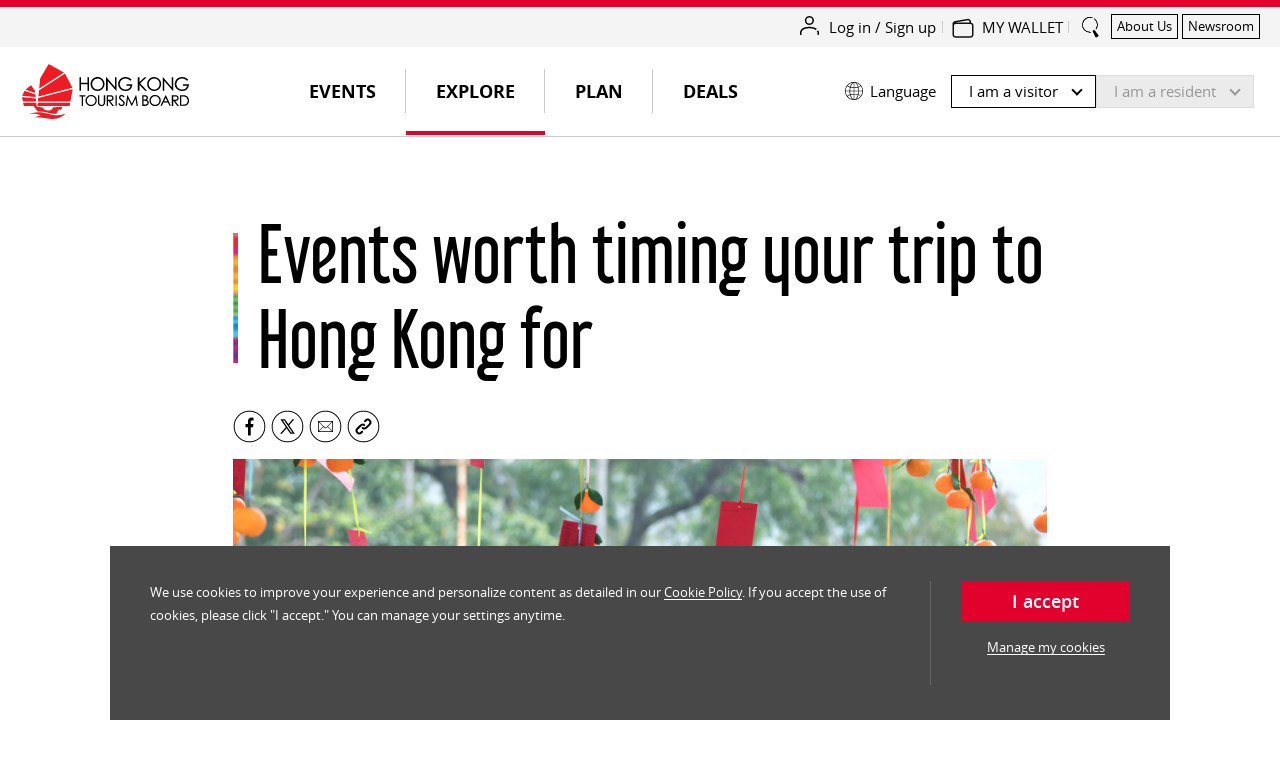

--- FILE ---
content_type: application/javascript
request_url: https://www.discoverhongkong.com/content/dam/dhk/common/js/fix-personalization.js
body_size: 465
content:
/* Experience Fragments – Personalization */
/* ("You may also be interested in" module) */
window.addEventListener('load', function(){
	// fix live copy links for 6EN
	this.checkPageLang = function(){
		var _url = window.location.href;
		if(_url.indexOf('/dhk/anz/en') > 0 || _url.indexOf('com/anz') > 0){ return 'anz'; }
		if(_url.indexOf('/dhk/ca/en') > 0 || _url.indexOf('com/ca') > 0){ return 'ca'; }
		if(_url.indexOf('/dhk/in/en') > 0 || _url.indexOf('com/in') > 0){ return 'in'; }
		if(_url.indexOf('/dhk/seasia/en') > 0 || _url.indexOf('com/seasia') > 0){ return 'seasia'; }
		if(_url.indexOf('/dhk/uk/en') > 0 || _url.indexOf('com/uk') > 0){ return 'uk'; }
		if(_url.indexOf('/dhk/us/en') > 0 || _url.indexOf('com/us') > 0){ return 'us'; }
		return;
	}
	var _pageLang = checkPageLang();
	var _locale = {anz:'anz/en', ca:'ca/en', in:'in/en', seasia:'seasia/en', uk:'uk/en', us:'us/en'};
	var _changed = false;
	var _count = 0;

	setTimeout(fixLink, 2500);

	function fixLink(){
		var $module_div = $('.recommendationmarkettiles');
		var $item_div = $('.recommendationmarkettiles').find('.recommendation-tiles__grid-container');

		$.each( $item_div, function(key, value){
			var _val = $(value).attr('href'),
				_href;

			// aem preview
			if( _val.indexOf('/content/dhk/') > -1 && _val.indexOf('.html') > -1 ){
				_href = _val.replace('intl/en', _locale[_pageLang]);
			}
			// prod
			if( (_val.indexOf('discoverhongkong.com') > -1 && _val.indexOf('.html') > -1) ){
				_href = _val.replace('/eng/', '/'+_pageLang+'/');
			}
			$(value).attr('href', _href);

			_changed = true;
		});

		if($module_div.length > 0 && _changed == false && _count < 10){
			_count ++;
			setTimeout(fixLink, 1000);
		}
	}

},false);